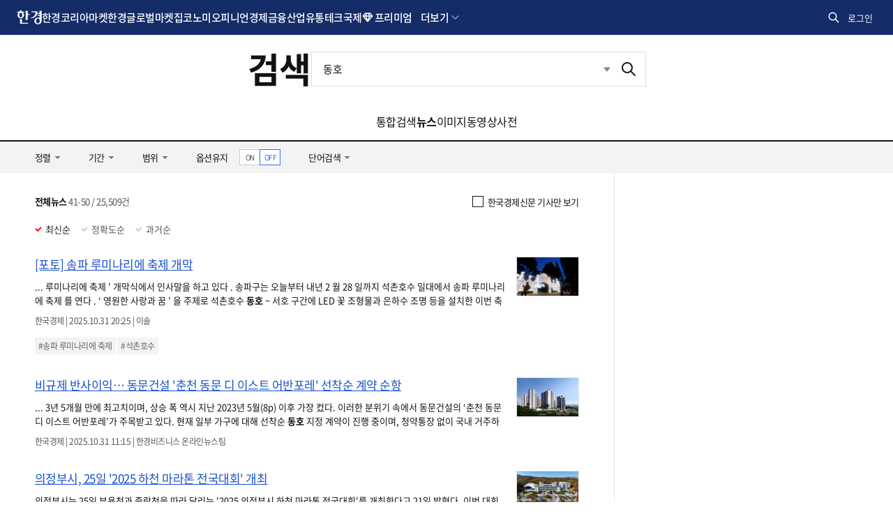

--- FILE ---
content_type: text/html; charset=UTF-8
request_url: https://search.hankyung.com/search/news?query=%EB%8F%99%ED%98%B8&page=5
body_size: 18166
content:
<!DOCTYPE html>
<html lang="ko">
<head>
    <title>동호 뉴스 5 페이지 | 한국경제</title>
    <meta http-equiv="X-UA-Compatible" content="IE=Edge,chrome=1" charset="UTF-8">
    <meta http-equiv="Cache-Control" content="No-Cache">
    <meta http-equiv="Pragma" content="No-Cache">
    <meta name="title" content="동호 뉴스 5 페이지 | 한국경제">
    <meta name="description" content="통합검색, 한국경제 통합검색 사이트">

    <meta property="og:title" content="동호 뉴스 5 페이지 | 한국경제">
    <meta property="og:site_name" content="인터넷뉴스 한경닷컴">
    <meta property="og:description" content="통합검색, 한국경제 통합검색 사이트" />

    <meta property="twitter:card" content="summary">
    <meta property="twitter:title" content="동호 뉴스 5 페이지 | 한국경제">
    <meta property="twitter:site" content="@hankyungmedia">
    <meta property="twitter:creator" content="@hankyungmedia">
    <meta property="twitter:description" content="통합검색, 한국경제 통합검색 사이트">
    <meta property="twitter:domain" content="hankyung.com">

    <meta itemprop="name" content="동호 뉴스 5 페이지 | 한국경제">
    <meta itemprop="description" content="통합검색, 한국경제 통합검색 사이트">

    <link rel="shortcut icon" href="https://www.hankyung.com/favicon.ico">

    <link rel="preload" href="https://hkstatic.hankyung.com/resource/common/font/NotoSans/NotoSansKR-Regular.woff2" as="font" type="font/woff2" crossorigin>
    <link rel="preload" href="https://hkstatic.hankyung.com/resource/common/font/NotoSans/NotoSansKR-Medium.woff2" as="font" type="font/woff2" crossorigin>
    <link rel="preload" href="https://hkstatic.hankyung.com/resource/common/font/NotoSans/NotoSansKR-Bold.woff2" as="font" type="font/woff2" crossorigin>

    <link rel="stylesheet" href="https://hkstatic.hankyung.com/resource/common/font/NotoSans/NotoSans.css">

    <link rel="stylesheet" href="https://hkstatic.hankyung.com/plugin/jquery-ui/jquery-ui.min.css?v=202602031203">
    <link rel="stylesheet" href="https://hkstatic.hankyung.com/resource/common/library/flatpickr/v4.6.13/flatpickr.min.css">

    <script src="https://hkstatic.hankyung.com/resource/common/library/flatpickr/v4.6.13/flatpickr.min.js"></script>
    <script src="https://hkstatic.hankyung.com/resource/common/library/flatpickr/v4.6.13/l10n/ko.js"></script>

	<!-- <link rel="stylesheet" href="https://hkstatic.hankyung.com/css/search/w/common.202108.css?v=202602031203"> -->
    <link rel="stylesheet" href="https://hkstatic.hankyung.com/css/search/w/common.css?v=202602031203">

    <script>window.GATrackingData = {title: `통합검색>뉴스`}</script>
    <script src="https://hkstatic.hankyung.com/js/ga/googleTagManager.js?v=202602031203" async></script>
    <script src="https://hkstatic.hankyung.com/resource/www/common/js/gtm/searchTracking.js?v=202602031203" defer></script>

    <script src="https://hkstatic.hankyung.com/plugin/jquery-1.12.4.min.js?v=202602031203"></script>
    <script src="https://hkstatic.hankyung.com/plugin/jquery.cookie.js?v=202602031203"></script>
    <script src="https://hkstatic.hankyung.com/plugin/jquery-ui/jquery-ui.min.js?v=202602031203"></script>
    <script src="https://hkstatic.hankyung.com/js/www/w/mark-pm.js?v=202602031203"></script>
    <script src="/js/custom.js?v=202602031203"></script>
    <script src="/js/common.js?v=202602031203"></script>

    <script async='async' src='https://www.googletagservices.com/tag/js/gpt.js'></script>
    <script>
      var googletag = googletag || {};
      googletag.cmd = googletag.cmd || [];
    </script>

    <script>
      googletag.cmd.push(function() {
        googletag.defineSlot('/3448900/News_Right_Bigsky1', [[300, 250], [300, 450], [300, 600]], 'div-gpt-ad-1531354317905-0').addService(googletag.pubads());
        //googletag.pubads().enableSingleRequest();
        googletag.enableServices();
      });
    </script>

</head>
<body>
    <div id="wrap">
        <header class="hk-header ver-2025" data-header="search">
            <div class="hk-header__inner">
                <div class="hk-top__wrap">
    <div class="header__inner">
        <nav class="hk-top__nav" aria-label="hankyung global nav">
            <strong class="hk-top__logo">
                <a href="https://www.hankyung.com">
                    <img src="https://hkstatic.hankyung.com/resource/common/img/logo/logo-hk-short-w.svg" alt="한국경제" class="img-logo">
                </a>
            </strong>
            <ul class="hk-top__gnb">
                <li>
                    <a href="https://www.hankyung.com/koreamarket" class="nav-link">한경코리아마켓</a>
                </li>
                <li>
                    <a href="https://www.hankyung.com/globalmarket" class="nav-link">한경글로벌마켓</a>
                </li>
                <li>
                    <a href="https://www.hankyung.com/realestate" class="nav-link">집코노미</a>
                </li>
                <li>
                    <a href="https://www.hankyung.com/opinion" class="nav-link">오피니언</a>
                </li>
                <li>
                    <a href="https://www.hankyung.com/economy" class="nav-link">경제</a>
                </li>
                <li>
                    <a href="https://www.hankyung.com/financial-market" class="nav-link">금융</a>
                </li>
                <li>
                    <a href="https://www.hankyung.com/industry" class="nav-link">산업</a>
                </li>
                <!-- [2025.01.13] 갓머리 메뉴 수정
                    * 유통, IT·과학 추가
                    * 정치, 사회, 회원전용, 전체뉴스 제거
                    * 프리미엄 추가
                -->
                <li>
                    <a href="https://www.hankyung.com/distribution" class="nav-link">유통</a>
                </li>
                <li>
                    <a href="https://www.hankyung.com/tech" class="nav-link">테크</a>
                </li>
                <li>
                    <a href="https://www.hankyung.com/international" class="nav-link">국제</a>
                </li>
                <li class="nav-dropdown nav-premium" data-event="hover">
                    <strong class="nav-link" tabindex="0">프리미엄</strong>
                    <div class="nav-dropdown__menu">
                        <div class="nav-dropdown-inner">
                            <ul class="nav__list">
                                <li>
                                    <a href="https://www.hankyung.com/semiconinsight" class="logo__semiconinsight">
                                        <span class="blind">반도체인사이트</span>
                                    </a>
                                </li>
                                <li>
                                    <a href="https://marketinsight.hankyung.com/" class="logo__marketinsight" target="_blank" rel="nofollow">
                                        <span class="blind">마켓인사이트</span>
                                    </a>
                                </li>
                                <li>
                                    <a href="https://www.hankyung.com/lawbiz" class="logo__lawbiz">
                                        <span class="blind">한경Law&amp;Biz</span>
                                    </a>
                                </li>
                                <li style="display:none;">
                                    <a href="https://www.hankyung.com/price" class="logo__price">
                                        <span class="blind">한경PRICE</span>
                                    </a>
                                </li>
                                <li>
                                    <a href="https://www.hankyung.com/bioinsight" class="logo__bioinsight">
                                        <span class="blind">한경 BIO Insight</span>
                                    </a>
                                </li>
                                <li>
                                    <a href="https://www.hankyung.com/choinsight" class="logo__choinsight">
                                        <span class="blind">한경CHO Insight</span>
                                    </a>
                                </li>
                                <li>
                                    <a href="https://www.hankyung.com/esg" class="logo__esg">
                                        <span class="blind">한경ESG</span>
                                    </a>
                                </li>

                                <!-- 2025.08.22 입법익스플로러 url 수정 -->
                                <li>
                                    <a href="https://www.hankyung.com/legi-explorer" class="logo__legiexplorer">
                                        <span class="blind">입법익스플로러</span>
                                    </a>
                                </li>
                                <li>
                                    <a href="https://www.arte.co.kr/" class="logo__arte" target="_blank" rel="nofollow">
                                        <span class="blind">아르떼</span>
                                    </a>
                                </li>
                            </ul>
                        </div>
                        <div class="nav-dropdown-etc">
                            <p class="nav-desc">한경만의 독자적인 프리미엄 콘텐츠입니다.</p>
                        </div>
                    </div>
                </li>

                <!-- 더보기 영역 -->
                <li class="nav-dropdown nav-dropdown-more" data-event="hover">
                    <a role="button" class="nav-dropdown__toggle" tabindex="0">더보기</a>
                    <div class="nav-dropdown__menu">
    <div class="nav-dropdown-inner">
        <div class="nav-service-group">
            <div class="nav-service-mn service-allmenu">
                <div class="nav-block-group">
                    <div class="nav-block">
                        <ul class="nav__list">
                            <li>
                                <a href="https://www.hankyung.com/politics">정치</a>
                            </li>
                            <li>
                                <a href="https://www.hankyung.com/society">사회</a>
                            </li>
                            <li>
                                <a href="https://www.hankyung.com/culture">문화</a>
                            </li>
                            <li>
                                <a href="https://www.hankyung.com/golf">골프</a>
                            </li>
                            <li>
                                <a href="https://www.hankyung.com/trend">트렌드</a>
                            </li>
                            <li>
                                <a href="https://www.hankyung.com/hankyungpro">회원전용</a>
                            </li>
                            <li>
                                <a href="https://www.hankyung.com/all-news">전체뉴스</a>
                            </li>
                        </ul>
                        <ul class="nav__list">
                            <li>
                                <a href="https://www.hankyung.com/travel">한경트래블</a>
                            </li>
                            <li>
                                <a href="https://www.hankyung.com/newsletter">뉴스레터</a>
                            </li>
                            <li>
                                <a href="https://www.hankyung.com/special-reports">스페셜 리포트</a>
                            </li>
                            <li>
                                <a href="https://www.hankyung.com/thepen/moneyist">The Moneyist</a>
                            </li>
                            <li>
                                <a href="https://www.hankyung.com/thepen/lifeist">The Lifeist</a>
                            </li>
                            <li>
                                <a href="https://www.hankyung.com/video">한경동영상</a>
                            </li>
                            <li>
                                <a href="https://www.hankyung.com/journalist-series">기자 코너</a>
                            </li>
                            <li>
                                <a href="https://www.hankyung.com/poll">POLL</a>
                            </li>
                            <li>
                                <a href="https://www.hankyung.com/game">게임</a>
                            </li>
                            <li>
                                <a href="https://www.hankyung.com/ranking">랭킹뉴스</a>
                            </li>
                            <li>
                                <a href="https://www.hankyung.com/people">인사·부고</a>
                            </li>
                            <li>
                                <a href="https://www.hankyung.com/press-release">보도자료</a>
                            </li>
                            <li>
                                <a href="https://datacenter.hankyung.com">데이터센터</a>
                            </li>
                            <li>
                                <a href="https://www.hankyung.com/mr">모닝루틴</a>
                            </li>
                            <li>
                                <a href="https://dic.hankyung.com/">한경용어사전</a>
                            </li>
                            <li>
                                <a href="https://event.hankyung.com">한경행사</a>
                            </li>
                        </ul>
                        <ul class="nav__list">
                            <li>
                                <a href="https://starwars.hankyung.com">스타워즈</a>
                            </li>
                            <li>
                                <a href="https://eureka.hankyung.com/" target="_blank" rel="nofollow">한경유레카</a>
                            </li>

                            <li>
                                <a href="https://fortune.hankyung.com" target="_blank" rel="nofollow">한경운세</a>
                            </li>
                            <li>
                                <a href="https://www.hankyung.com/newswire">PR Newswire</a>
                            </li>
                        </ul>
                    </div>
                    <div class="nav-block">
                        <ul class="nav__list">
                            <li>
                                <a href="https://plus.hankyung.com/?utm_source=dotcom&amp;utm_medium=footer&amp;utm_campaign=affiliate" target="_blank" rel="nofollow">신문 전자판</a>
                            </li>
                            <li>
                                <a href="https://members.hankyung.com/?utm_source=dotcom&amp;utm_medium=footer&amp;utm_campaign=affiliate" target="_blank" rel="nofollow">신문 구독신청</a>
                            </li>
                            <li>
                                <a href="https://hk-gift.interparkb2b.co.kr" target="_blank" rel="nofollow">한경스토어</a>
                            </li>
                            <li>
                                <a href="https://hk-rental.hankyung.com" target="_blank" rel="nofollow">한경렌탈</a>
                            </li>
                        </ul>

                        <!-- 프로모션 배너 영역 -->
                        <div class="banner-box"></div>
                        <script>
                        $(document).ready(function(){
                            let gnb_banner_url = "https://www.hankyung.com/ext-api/gnb-banner";

                            if(location.host != location.host.replace("stg-", "")){
                                gnb_banner_url = "https://stg-www.hankyung.com/ext-api/gnb-banner";
                            }

                            $.ajax({
                                url: gnb_banner_url
                                , success: function(data){
                                    if(data){
                                        let img_url = data.IMG2_URL;

                                        if(
                                            location.host.replace("stg-", "") == "www.hankyung.com"
                                            && location.pathname == "/"
                                        ){
                                            img_url = data.IMG_URL;
                                        }

                                        $(".banner-box").append(`
                                            <a href="${data.URL}" ${data.IS_OUTER == 'Y' ? 'target="_blank"' : ''}>
                                                <img src="${img_url}" alt="${data.ALT}">
                                            </a>
                                        `);
                                    }else{
                                        $(".banner-box").remove();
                                    }
                                }
                                , error: function(xhr, status, responseTxt){
                                    console.log(xhr);
                                }
                            });
                        });
                        </script>
                        <!-- // 프로모션 배너 영역 -->
                    </div>
                </div>
            </div>
        </div>
        <div class="nav-cont-group">
            <div class="nav-service-mn service-media">
                <strong class="tit-service-group">한경미디어</strong>
                <div class="nav-block-group">
                    <div class="nav-block">
                        <ul class="nav__list">
                            <li>
                                <a href="https://www.wowtv.co.kr" target="_blank" rel="nofollow">한국경제TV</a>
                            </li>
                            <li>
                                <a href="https://www.kedglobal.com" target="_blank" rel="nofollow">KED Global</a>
                            </li>
                            <li>
                                <a href="https://magazine.hankyung.com" target="_blank" rel="nofollow">한국경제매거진</a>
                            </li>
                            <li>
                                <a href="https://www.aiceltech.com/kr" target="_blank" rel="nofollow">한경에이셀</a>
                            </li>
                            <li>
                                <a href="https://www.artetv.co.kr/new/html/main.html" target="_blank" rel="nofollow">한경 arte TV</a>
                            </li>
                            <li>
                                <a href="https://www.hkphil.com/" target="_blank" rel="nofollow">한경 arte 필하모닉</a>
                            </li>
                            <li>
                                <a href="https://bp.hankyung.com" target="_blank" rel="nofollow"><span class="txt-en">BOOK</span></a>
                            </li>
                            <li>
                                <a href="https://ac.hankyung.com" target="_blank" rel="nofollow">한경아카데미</a>
                            </li>
                            <li>
                                <a href="https://ooh.hankyung.com/" target="_blank" rel="nofollow">한경블루애드</a>
                            </li>
                            <!-- <li>
                                <a href="https://tenasia.hankyung.com" target="_blank" rel="nofollow">텐아시아</a>
                            </li> -->
                            <li>
                                <a href="https://sgsg.hankyung.com" target="_blank" rel="nofollow">생글생글</a>
                            </li>
                            <li>
                                <a href="https://jrsgsg.hankyung.com" target="_blank" rel="nofollow">주니어 생글생글</a>
                            </li>
                            <li>
                                <a href="https://www.tesat.or.kr" target="_blank" rel="nofollow">TESAT</a>
                            </li>
                            <li>
                                <a href="https://www.29sfilm.com" target="_blank" rel="nofollow">29초영화제</a>
                            </li>
                            <li>
                                <a href="https://itcampus.hankyung.com" target="_blank" rel="nofollow">교육센터</a>
                            </li>
                            <li>
                                <a href="https://bloomingbit.io" target="_blank" rel="nofollow">블루밍비트</a>
                            </li>
                            <li>
                                <a href="https://www.fortunehills.co.kr/Default.aspx" target="_blank" rel="nofollow">포천힐스</a>
                            </li>
                        </ul>
                    </div>
                </div>
            </div>

            <!-- 메뉴 검색 -->
            <div class="allmenu-serach-wrap">
                <strong class="tit-service-group">빠른 메뉴 찾기</strong>
                <div class="allmenu-serach-inner search-menu">
                    <div class="search-input-area">
                        <div class="search-input">
                            <input type="search" name="" placeholder="메뉴를 검색해 보세요." aria-label="검색어 입력" autocomplete="off" class="inp-field" value="">
                            <button type="button" class="btn-inp-reset" style="display:none">
                                <span class="blind">검색어 삭제</span>
                                <i class="icon--cir-x"></i>
                            </button>
                        </div>
                    </div>

                    <div class="search-auto-layer">
                        <ul class="kwd-list"></ul>
                        <button type="button" class="btn-close-auto">
                            <span class="blind">자동완성창 닫기</span>
                        </button>
                    </div>
                </div>
            </div>

            <script>
            /* (2025.10.15) 메뉴검색 분기처리 */
            // STG
            if(location.host.startsWith('stg-') == true){
                const script = document.createElement('script');
                script.type = 'module';
                script.src = 'https://stg-www.hankyung.com/resource/js/menu/w.js?v=20251128_2';
                document.body.appendChild(script);
            }
            // 운영
            else{
                const script = document.createElement('script');
                script.type = 'module';
                script.src = 'https://hkstatic.hankyung.com/resource/menu/w.js?v=20251128_2';
                document.body.appendChild(script);
            }

            // 한경프라이스 진입점은 stg에만 노출
            if(location.host.startsWith('stg-') == true){
                $(".logo__price").parent().show();
            }
            </script>
        </div>
    </div>
</div>
                </li>
                <!-- // 더보기 영역 -->
            </ul>
        </nav>
        <div class="hk-top__util">
            <!-- 통합 검색(2024.07.30 조각파일 바라보도록 수정) -->
            <div class="item hk-top__search">
	<button type="button" class="btn-total-search">
		<span class="blind">통합검색</span>
	</button>
	<div class="hk-top__search__layer">
		<form action="https://search.hankyung.com/apps.frm/search.total" method="get">
			<fieldset>
				<legend>한국경제 통합검색</legend>
				<div class="layer__inner">
					<div class="search__input__wrap">
						<div class="search__input">
							<input type="search" name="query" placeholder="뉴스 · 종목 검색" aria-label="검색어 입력" autocomplete="off" class="inp-field" value="">
							<button type="button" class="btn-inp-reset" style="display: none;">
								<span class="blind">검색어 삭제</span>
								<i class="icon--cir-x"></i>
							</button>
						</div>
						<button type="submit" class="btn-search" style="display: none;">
							<span class="blind">검색</span>
						</button>
					</div>
					<div class="search__auto__wrap">
						<ul class="autocomplete-result"></ul>
					</div> 
					<button type="button" class="btn-close">
						<span class="blind">검색창 닫기</span>
					</button>
				</div>
			</fieldset> 
		</form>
	</div>
</div>  

<script>
$(document).ready(function(){
	// 검색 레이어 열고/닫기
	$('.hk-top__search .btn-total-search').click(function() {
		$('.hk-top__search .btn-inp-reset').trigger('click');
		$('.hk-top__search').toggleClass('active');
		$('.hk-top__search__layer input[type=search]').focus();
	});

	$('.hk-top__search .btn-close').click(function() {
		$('.hk-top__search').removeClass('active');
	});

	$(document).on('mouseup',function(e){
		if (!$(e.target).hasClass('hk-top__search__layer') && !$(e.target).parents().hasClass('hk-top__search__layer')) {
			$('.hk-top__search').removeClass('active');
		};
	});

	// 검색어 입력시 종목정보 호출
	$('.hk-top__search input[type=search]').on('keyup', function(){
		if($(this).val().trim().length < 2){
			$('.hk-top__search .btn-inp-reset').hide();
			$('.hk-top__search .btn-search').hide();
			$('.hk-top__search .hk-top__search__layer').removeClass('auto');
			return false;
		}

		$('.hk-top__search__layer .btn-inp-reset').show();
		$('.hk-top__search__layer .btn-search').show();

		$.get('https://www.hankyung.com/ext-api/search-autocomplete?keyword='+encodeURI($(this).val().trim()), function(data, status) {
			if(data.length == 0){
				$('.hk-top__search .hk-top__search__layer').removeClass('auto');
				return;
			}
			
			$(".hk-top__search .autocomplete-result").html('');
			
			$.each(data, function(idx, val){
				$(".hk-top__search .autocomplete-result").append(`
					<li class="type-stock">
						<a href="${val.url}" title="${val.code}">
							<span class="code">${val.code}</span>
							<span class="name">${val.name}</span>
							<span class="category">${val.market}</span>
						</a>
					</li>
				`);
			});
			
			$('.hk-top__search .hk-top__search__layer').addClass('auto');
		});
	});

	// 검색어 삭제
	$('.hk-top__search .btn-inp-reset').on('click', function(){
		$('.hk-top__search input[type=search]').val('');
		$('.hk-top__search .btn-inp-reset').hide();
		$('.hk-top__search .btn-search').hide();
		$('.hk-top__search .hk-top__search__layer').removeClass('auto');
	});
});
</script>
            <!-- // 통합 검색 -->

            <!-- 로그인 창(2024.07.30 조각파일 바라보도록 수정) -->
            <div class="item hk-top__user">
    <!-- 로그인전 -->
    <button type="button" class="btn-hk-user before-login" style="display: none;">
        로그인
    </button>

    <!-- 로그인 후 -->
    <button type="button" class="btn-hk-user after-login" style="display: none;">
        <span class="blind">회원 메뉴</span>
    </button>

    <div class="hk-user__layer">
        <div class="layer-inner">
            <!-- 로그인 전 -->
            <div class="hk-user__info before" style="display: none;">
                <div class="hk-user__btns">
                    <a href="https://member.hankyung.com/apps.frame/sso.join" class="btn-join return-url" rel="nofollow">
                        <span class="txt">회원가입</span>
                    </a>
                    <a href="https://member.hankyung.com/apps.frame/login" class="btn-login return-url" rel="nofollow">
                        <span class="txt">로그인</span>
                    </a>
                </div>
                <div class="info__panel">
                    <div class="info-item info-msg">
                        <p><strong>한국경제 회원이 되어 보세요</strong></p>
                        <p>지금 바로 한국경제 회원으로 가입하시고, 독점 혜택을 누려보세요</p>
                    </div>
                    <ul class="info-item member-benefit">
                        <li>특별한 뉴스와 분석 보고서 접근</li>
                        <li>주식 시장 및 경제 동향에 대한 최신 정보</li>
                        <li>한경만의 독자적인 콘텐츠에 대한 접근</li>
                        <li>이벤트 및 세미나 참가 기회</li>
                    </ul>
                    <p class="info-item txt">
                        이미 회원이시면 <strong><a href="https://member.hankyung.com/apps.frame/login" class="return-url">로그인</a></strong>을 클릭해 주세요
                    </p>
                </div>
                <div class="hk-user__links">
                    <div class="item">
                        <a href="https://www.hankyung.com/help" class="item" rel="nofollow">고객센터</a>
                    </div>
                </div>
            </div>

            <!-- 로그인 후 -->
            <div class="hk-user__info after" style="display: none;">
                <div class="info__mypages">
                    <div class="my-item my-item-account">
                        <a href="https://member.hankyung.com/apps.frame/member.main" class="my-item__link return-url">
                            <div class="my-item__icon account-email-icon"></div>

                            <div class="my-item__txt">
                                <p class="tit account-email"></p>
                                <p class="desc">계정관리</p>
                            </div>
                        </a>
                    </div>

                    <!-- 2024.09.03 마이한경 주석 해제 -->
                    <div class="my-item my-item-myhankyung">
                        <a href="https://www.hankyung.com/myhankyung" class="my-item__link">
                            <div class="my-item__txt">
                                <p class="tit">My한경</p>
                                <p class="desc">한경 AI</p>
                            </div> 
                        </a>
                    </div> 
                    <p class="info-txt">한경 AI로 맞춤 뉴스와 빠른 검색을 경험하세요!</p>

                    <!-- <div class="my-item my-item-news">
                        <a href="https://www.hankyung.com/my-news" class="my-item__link">
                            <div class="my-item__txt">
                                <p class="tit">마이뉴스</p>
                                <p class="desc">기자 구독 관리</p>
                            </div>
                        </a>
                    </div>
                    <div class="my-item my-item-stock">
                        <a href="https://markets.hankyung.com/my-stock" class="my-item__link">
                            <div class="my-item__txt">
                                <p class="tit">마이증권</p>
                                <p class="desc">내 포트폴리오 관리</p>
                            </div>
                        </a>
                    </div> -->

                    <div class="my-item my-item-subscribe">
                        <a href="https://www.hankyung.com/pay" class="my-item__link">
                            <div class="my-item__txt">
                                <p class="tit">구독</p>
                                <p class="desc">유료 상품</p>
                            </div>
                        </a>
                    </div>
                </div>
                <div class="hk-user__links">
                    <div class="item">
                        <a href="https://member.hankyung.com/apps.frame/login.work.logout" class="return-url">로그아웃</a>
                    </div>
                    <div class="item">
                        <a href="https://www.hankyung.com/help" class="item" rel="nofollow">고객센터</a>
                    </div>
                </div>
            </div>
        </div>
        <button type="button" class="btn-close-layer">
            <span class="blind">회원 메뉴 닫기</span>
        </button>  
    </div>
</div>

<script>
// 로그인 여부 체크
function signInCheck(){
    // 운영/개발서버 회원 도메인(member) 분기
    let is_stg = false;
    
    if(location.host != location.host.replace("stg-", "") ){
        is_stg = true;
    }

    const url = escape(document.location.href);

    $('.hk-top__user .hk-user__info a.return-url').each(function(index,element){
        let member_url = $(element).attr('href');

        if(is_stg == true){
            member_url = member_url.replace("https://member.hankyung.com", "https://stg-member.hankyung.com");
        }

        $(element).attr('href', member_url+'?url='+url);
    });

    const user_id = $.cookie('UserId');
    const tokenCookie = $.cookie('ssoToken');

    if(!tokenCookie){
        $('.hk-top__user .btn-hk-user.before-login').show();
        $('.hk-top__user .hk-user__info.before').show();
        
        $('.hk-top__user .btn-hk-user.after-login').remove();
        $('.hk-top__user .hk-user__info.after').remove();
        return false;
    }

    let checkFlag = true;

    if( $.cookie('ssoTokenCheckTime') && user_id){
		const checkTime = $.cookie('ssoTokenCheckTime');
		const today = new Date().toISOString().substring(0,10);

		if( checkTime == today ) checkFlag = false;
	}

    if(!checkFlag){
        setSingInfo({result_code:'0000'});
        return false;
    }

    // 2024.09.26 운영/stg 토큰 구분 추가
    tokenUrl = "https://member.hankyung.com/apps.frame/sso.check.token";

    if(is_stg == true){
        tokenUrl = "https://stg-member.hankyung.com/apps.frame/sso.check.token"
    }

    $.ajax({
        type : "POST",
        url : tokenUrl,
        crossDomain: true,
        dataType: 'jsonp',
        jsonp: 'jsonp_callback',
        data : {'token' : tokenCookie,
                'key' : "a8bdf898783883b64503b8915deeb57767f935a24daf44150723299c01c8898a",
                'fn' : "setSingInfo"
        }
    });
}

function setSingInfo(result){
    if(result.result_code != "0000"){
        $('.hk-top__user .btn-hk-user.before-login').show();
        $('.hk-top__user .hk-user__info.before').show();

        $('.hk-top__user .btn-hk-user.after-login').remove();
        $('.hk-top__user .hk-user__info.after').remove();
        return false;
    }

    $('.hk-top__user .btn-hk-user.before-login').remove();
    $('.hk-top__user .hk-user__info.before').remove();

    // 브라우저 종료시 만료되는 쿠키를 셋팅한다.
    $.cookie('ssoTokenCheckTime', new Date().toISOString().substring(0,10), { expires: null, path: '/', domain: 'hankyung.com'});
    

    // 이름대신 통합회원ID 입력
    let iconLoginType = 'icon-mylogin-email';
    if($.cookie("login_type")){
        iconLoginType = 'icon-mylogin-'+$.cookie("login_type");
    }
    const textLoingTypes = {
        'icon-mylogin-email':'한경으로 로그인',
        'icon-mylogin-kakao':'카카오로 로그인',
        'icon-mylogin-naver':'네이버로 로그인',
        'icon-mylogin-google':'구글로 로그인',
        'icon-mylogin-apple':'애플로 로그인'
    }

    const textLoingType = textLoingTypes[iconLoginType];

    $('.hk-top__user .hk-user__info.after .my-item-account .my-item__icon').html('<span class="'+iconLoginType+'"><span class="blind">'+textLoingType+'</span></span>');

    $('.hk-top__user .hk-user__info.after .my-item-account .my-item__txt .account-email').text($.cookie("SSOid"));
    
    $('.hk-top__user .btn-hk-user.after-login').show();
    $('.hk-top__user .hk-user__info.after').show();
}

$(document).ready(function(){
    signInCheck();

    // 회원 레이어 열고/닫기
    $('.btn-hk-user').on("click", function() {
        $('.hk-top__user').toggleClass('active');
    });
    $('.hk-user__layer .btn-close-layer').on("click", function() {
        $('.hk-top__user').removeClass('active');
    });

    // 레이어닫기 
    $(document).on('mouseup',function(e){
        if (!$(e.target).hasClass('hk-user__layer') && !$(e.target).parents().hasClass('hk-user__layer')) {
            $('.hk-top__user').removeClass('active');
        };
    });
});
</script>
            <!-- // 로그인 창 -->
        </div>
    </div>
</div>
<div class="promotion-nav-wrap">
    <div class="promotion-nav"></div>
    <div class="promotion-nav-all"><ul></ul></div>
</div>

<script>

if($.fn.slick == undefined){
    $('head').append('<link rel="stylesheet" href="https://hkstatic.hankyung.com/resource/common/library/slick/v1.8.1/slick.css">');

    slickScript = document.createElement('script');
    slickScript.src = "https://hkstatic.hankyung.com/resource/common/library/slick/v1.8.1/slick.min.js";
    document.head.appendChild(slickScript);
}

function setSectionNavigationPostion(){
    let path = document.location.pathname;
    if(path != '/' && path.lastIndexOf('/') == path.length -1){
        path = path.slice(0, -1);
    }

    let menuarray = path.split("/");
        menuarray.shift();

    if(menuarray.length == 1 && !path.includes('all-news')){
        return false;
    }
    // console.log(path);
    $('.section__nav .section__gnb > li > a').each(function(index, element){
        // 2024.11.07 url에 상대경로 있는 경우
        const url = new URL($(element).attr('href'), location.origin);

        let linkpath = url.pathname;

        if(linkpath.lastIndexOf('/') == linkpath.length -1){
            linkpath = linkpath.slice(0, -1);
        }
        if(path == linkpath){
            $(element).closest('li').addClass('on');
            return false;
        }
    });

    $('.section__nav .section__gnb .nav-dropdown__menu a').each(function(index, element){
        // 2024.11.07 url에 상대경로 있는 경우
        const url = new URL($(element).attr('href'), location.origin);

        let linkpath = url.pathname;
        if(linkpath.lastIndexOf('/') == linkpath.length -1){
            linkpath = linkpath.slice(0, -1);
        }

        if(path == linkpath){
            $(element).closest('li.nav-dropdown').addClass('on');
            return false;
        }
    });
}

$(function () {
    let is_stg = false;

    if(location.host != location.host.replace("stg-", "") ){
        is_stg = true;
    }
    // 2024.07.30 스크롤이 0일때는 버튼 미노출, 스크롤이 0보다 크면 버튼 노출되도록 수정 by yongt
    // $(window).scroll(function(){
    //     if($(this).scrollTop() > 0){
    //         $("html").addClass("isSticky");
    //     }else{
    //         $('html').removeClass('isSticky');
    //     }
    // });

    // 2024.10.07 hk-header 높이에 따라 html sticky class 적용되도록 수정 by yongt
    // Sticky header
    let headerTop = $('.hk-header').offset().top;
    let headerH = $('.hk-header').outerHeight();
    // 초기 .hk-header 높이 세팅(fixed 후 스크롤 움직임 방지)
    $('.hk-header').css('height',headerH);
    // 스크롤이 헤더 영역을 지나면 html태그에 .isSticky 토글
    // --fixedHeader-h 변수(css에서 계산식 활용)에 .hk-header__inner 높이값을 적용 by jun 2025.02.21
    $(window).scroll(function() {
        let winScr = $(this).scrollTop();
        if (winScr > headerTop + headerH) {
            $('html').addClass('isSticky');
            $('#container').get(0).style.setProperty('--fixedHeader-h', `${$('.hk-header__inner').outerHeight()}px`);
        } else {
            $('html').removeClass('isSticky');
            $('#container').get(0).style.removeProperty('--fixedHeader-h');
        }
    });

    setSectionNavigationPostion();

    // 프로모션 정보 호출
    let promotionUrl = 'https://www.hankyung.com/ext-api/promotion';

    if(is_stg == true){
        promotionUrl = 'https://stg-www.hankyung.com/ext-api/promotion';
    }

    $.get(promotionUrl, function(data, status){
        if(data.length == 0){
            $('.promotion-nav-wrap').remove();
            return;
        }

        $.each(data, function(idx, val){
            $(".promotion-nav-wrap .promotion-nav").append('\
                <div class="item">\
                    <a href="'+val.link+'" '+(val.isblank == 'Y' ? 'target="_blank" rel="nofollow"' : '')+'>'+val.title+'</a>\
                </div>\
            ');

            $(".promotion-nav-wrap .promotion-nav-all ul").append('\
                <li>\
                    <a href="'+val.link+'" '+(val.isblank == 'Y' ? 'target="_blank" rel="nofollow"' : '')+'>'+val.title+'</a>\
                </li>\
            ');
        });

        $('.promotion-nav a, .promotion-nav-all').on({
            mouseenter: function () {
                $('.promotion-nav-all').addClass('on');
            },
            mouseleave: function () {
                $('.promotion-nav-all').removeClass('on');
            }
        });

        $('.promotion-nav').slick({
            rows: 0,
            vertical: true,
            verticalSwiping: true,
            arrows: false,
            dots: false,
            autoplay: true,
            speed: 300,
            pauseOnHover: false,
        });
    });

    // gnb 메뉴 활성화 blur 처리
    $('.nav-dropdown[data-event="hover"]').on('mouseout',function(){
        $(this).find('.nav-dropdown__toggle, .nav-link').blur();
    });

    /*
    // 2025.01.14 프로모션 배너 정보 스크립트 이동
    // 2024.10.31 프로모션 배너 정보 호출 추가
    let gnb_banner_url = "https://www.hankyung.com/ext-api/gnb-banner";

    if(is_stg == true){
        gnb_banner_url = "https://stg-www.hankyung.com/ext-api/gnb-banner";
    }

    $.get(gnb_banner_url, (data) => {
        if(data){
            $(".banner-box").append(`
                <a href="${data.URL}" ${data.IS_OUTER == 'Y' ? 'target="_blank"' : ''}>
                    <img src="${data.IMG2_URL}" alt="${data.ALT}">
                </a>
            `);
        }else{
            $(".banner-box").remove();
        }
    });
    */

    // 2025.01.16 gnb hover시 다른 메뉴 blur
    $('.main__gnb > li').hover(function() {
        $(this).siblings().find('*').blur();
    });

});
</script>


                <div class="section__gnb__wrap">
                    <div class="section__logo__area">
                        <h1 class="section__logo">
                            <a href="/" class="section__title">검색</a>
                        </h1>

                        <div class="search_wrap">
                            <div class="search_box">
                                <form name="search_form" id="search_form" method="get" action="https://search.hankyung.com/search/news">
                                    <input type="text" name="query" id="query" value="동호" hk-autocomplete-input="query" autocomplete="off" aria-label="검색어 입력">
                                </form>
                                <a href="javascript:;" class="btn_lately">최근검색 펼치기</a>
                                <div class="search_layer" id="autocomplete">
                                    <div class="auto_search" style="display: block;">
                                        <ul>
                                            <!-- li><a href="#" class="link_txt">날씨</a></li -->
                                        </ul>
                                    </div>
                                    <div class="btn_wrap" style="display: block;">
                                        <a href="javascript:;" class="btn_del_all">전체삭제</a>
                                        <span>
                                            <a href="javascript:;" hk-islately="off">검색어저장 끄기</a>
                                            <a href="javascript:;" hk-isautocomplete="off">자동완성 끄기</a>
                                        </span>
                                    </div>
                                </div><!-- //search_layer -->
                                <div class="search_layer" id="latelyWord">
                                    <div class="lately" style="display: block;">
                                        <p class="tit">최근 검색어</p>
                                        <ul class="lately_box">
                                            <li>
                                                <a href="javascript:;" class="link_txt">최근 검색어가 없습니다.</a>
                                            </li>
                                        </ul>
                                    </div>
                                    <div class="btn_wrap" style="display: block;">
                                        <a href="javascript:;" class="btn_del_all">전체삭제</a>
                                        <span>
                                            <a href="javascript:;" hk-islately="off">검색어저장 끄기</a>
                                            <a href="javascript:;" hk-isautocomplete="off">자동완성 끄기</a>
                                        </span>
                                    </div>
                                </div>
                            </div>
                            <input type="button" class="btn_search" value="검색" onclick="resetSearchOption();$('#search_form').submit();">
                        </div>
                    </div>

                    <!-- gnb -->
                    <div id="gnb">
                        <div class="inner">
                            <ul class="nav" hk-nav-no="02">
                                <li hk-nav-item="N1:01"><a href="/search/total?query=%EB%8F%99%ED%98%B8">통합검색</a></li>
                                <li hk-nav-item="N1:02"><a href="/search/news?query=%EB%8F%99%ED%98%B8">뉴스</a></li>
                                <li hk-nav-item="N1:03"><a href="/search/image?query=%EB%8F%99%ED%98%B8">이미지</a></li>
                                <li hk-nav-item="N1:04"><a href="/search/video?query=%EB%8F%99%ED%98%B8">동영상</a></li>
                                <li hk-nav-item="N1:08"><a href="/search/dictionary?query=동호">사전</a></li>
                            </ul>
                        </div>
                    </div>
                    <!-- //gnb -->
                </div>
            </div>
        </header>

        <!-- container -->
        <div id="container">
            <div id="option">
                <ul class="inner">
<script>
    const formatDate = (date) => {
        const year = date.getFullYear();
        const month = String(date.getMonth() + 1).padStart(2, '0'); // 월은 0부터 시작하므로 +1
        const day = String(date.getDate()).padStart(2, '0');
        return year+'.'+month+'.'+day;
    };

    const isValidDateFormat = (str) => {
        // YYYY.MM.DD 형식 체크 정규식
        const regex = /^\d{4}\.\d{2}\.\d{2}$/;
        if (regex.test(str)) {
            return true;
        } else {
            return false;
        }
    }
    const sdate = "";
    const edate = "";

    $(function(){
        $('.date_input_box').on('keyup input', function(e) {
            const value = event.target.value.replace(/\D/g, "");
            // 포맷 적용: YYYY.MM.DD
            let formattedDate = value;
            if (value.length > 4) {
              formattedDate = `${value.slice(0, 4)}.${value.slice(4, 6)}`;
            }
            if (value.length > 6) {
              formattedDate += `.${value.slice(6, 8)}`;
            }
            event.target.value = formattedDate;

            if(isValidDateFormat(event.target.value)) {
                $('#dateSubmitBtn').prop('disabled', false);
            } else {
                $('#dateSubmitBtn').prop('disabled', true);
            }
        });

        $('.btn-open-calendar').on('click', function() {
            $('.layer-calendar').addClass('active');
        });
        // Flatpickr 설정
        const today = new Date();
        flatpickr("#range-calendar", {
            locale: "ko",
            mode: "range",
            dateFormat: "YYYY.MM.DD",
            defaultDate: [today, today],
            inline: true, // 항상 화면에 표시
            onReady: function(selectedDates) {
                let initSdate = "";
                let initEdate = "";
                if(sdate) {
                    initSdate = sdate;
                } else {
                    initSdate = formatDate(selectedDates[0]);
                }

                if(edate) {
                    initEdate = edate;
                } else {
                    initEdate = formatDate(selectedDates[1]);
                }
                document.getElementById('sdate').value = initSdate;
                document.getElementById('edate').value = initEdate;
            },
            onChange: function(selectedDates) {
                if (selectedDates.length === 2) {
                    $('#dateSubmitBtn').prop('disabled', false);
                    document.getElementById('sdate').value = formatDate(selectedDates[0]);
                    document.getElementById('edate').value = formatDate(selectedDates[1]);
                } else {
                    $('#dateSubmitBtn').prop('disabled', true);
                    document.getElementById('sdate').value = formatDate(selectedDates[0]);
                    document.getElementById('edate').value = "";
                }
            }
        });
    })
</script>

                    <li>
                        <a href="javascript:;" data-option-name="sort">정렬</a>
                        <div class="option_layer align">
                            <ul hk-search-detail="sort" data-param="DATE/DESC,RANK/DESC">
                                <li><a href="javascript:;" data-option="DATE/DESC,RANK/DESC" data-name-show="false">최신순</a></li>
                                <li><a href="javascript:;" data-option="RANK/DESC,DATE/DESC" data-name-show="true">정확도순</a></li>
                                <li><a href="javascript:;" data-option="DATE/ASC,RANK/DESC" data-name-show="true">과거순</a></li>
                            </ul>
                        </div>
                    </li>
                    <li>
                        <a href="javascript:;" data-option-name="period">기간</a>
                        <div class="option_layer period">
                            <div class="period-option-wrap">
                                <ul hk-search-detail="period" data-param="ALL">
                                    <li><a href="javascript:;" data-option="ALL" data-name-show="false">전체</a></li>
                                    <li><a href="javascript:;" data-option="DAY" data-name-show="true">1일</a></li>
                                    <li><a href="javascript:;" data-option="WEEK" data-name-show="true">1주</a></li>
                                    <li><a href="javascript:;" data-option="MONTH" data-name-show="true">1개월</a></li>
                                    <li><a href="javascript:;" data-option="YEAR" data-name-show="true">1년</a></li>
                                    <li>
                                        <a role="button" data-option="SPECIFIC" class="btn-open-calendar">직접입력</a> <!-- [D] 클릭하면 .layer-calendar 활성화 -->
                                    </li>
                                    <!-- <li class="select_date">
                                        <div>
                                            <p>
                                                <span>직접입력</span>
                                                <a href="javascript:;" class="btn_calendar"><img src="/img/calendar.gif" alt="달력 열기"></a>
                                            </p>
                                            <form onsubmit="return false;">
                                                <input type="text" name="sdate" id="sdate" value="" placeholder="2017.01.01" data-date-format="YYYY.MM.DD">
                                                <input type="text" name="edate" id="edate" value="" placeholder="2017.01.01" data-date-format="YYYY.MM.DD">
                                                <input type="button" class="btn_basic" value="적용" data-option="DATE">
                                            </form>
                                            <div class="layer_calendar">달력영역</div>
                                        </div>
                                    </li> -->
                                </ul>
                                <div class="layer-calendar" hk-search-detail="period"> <!-- [D] 활성화(.active 추가) -->
                                    <form onsubmit="return false;">
                                        <div class="date-range-input">
                                            <input type="text" name="sdate" id="sdate" value="" class="inp-txt date_input_box" placeholder="YYYYMMDD" data-date-format="YYYY.MM.DD">
                                            <span>~</span>
                                            <input type="text" name="edate" id="edate" value="" class="inp-txt date_input_box" placeholder="YYYYMMDD" data-date-format="YYYY.MM.DD">
                                        </div>
                                        <div id="range-calendar"></div>
                                        <div class="btn-area">
                                            <input type="button" class="btn_basic" id="dateSubmitBtn" value="적용" data-option="DATE">
                                        </div>
                                    </form>
                                </div>
                            </div>
                        </div>
                    </li>
                    <li>
                        <a href="javascript:;" data-option-name="area">범위</a>
                        <div class="option_layer area">
                            <ul hk-search-detail="area" data-param="ALL">
                                <li><a href="javascript:;" data-option="ALL" data-name-show="false">전체</a></li>
                                <li><a href="javascript:;" data-option="title" data-name-show="true">제목</a></li>
                                <li><a href="javascript:;" data-option="content" data-name-show="true">내용</a></li>
                                <li><a href="javascript:;" data-option="title,content" data-name-show="true">제목+내용</a></li>
                            </ul>
                        </div>
                    </li>
                    <li>
                        <span class="option-cont">옵션유지</span>
                        <div class="switch-field">
                            <input type="radio" id="save_search_option_on" name="save_search_option" value="on">
                            <label for="save_search_option_on" class="on">ON</label>
                            <input type="radio" id="save_search_option_off" name="save_search_option" value="off" checked="">
                            <label for="save_search_option_off" class="off">OFF</label>
                        </div>
                    </li>
                    <li>
                        <a href="javascript:;">단어검색</a>
                        <div class="option_layer detail">
                            <div class="option_box">
                                <input type="text" name="exact" id="exact" value="" placeholder='정확히 일치하는 단어/문장(" ")'>
                                <input type="text" name="include" id="include" value="" placeholder='반드시 포함하는 단어 (+)'>
                                <input type="text" name="except" id="except" value="" placeholder='제외하는 단어 (-)'>
                            </div>
                            <em>여러 단어 입력시 쉼표(,)로 구분해주세요.</em>
                            <form onsubmit="return false;" class="btn_wrap">
                                <input type="button" class="btn_reset" value="초기화" hk-btn-reset="option_box">
                                <span>
                                    <input type="button" class="btn_basic" value="검색" hk-search-detail="word">
                                    <input type="button" class="btn_basic" value="닫기" onclick="$(this).closest('li').removeClass('on');">
                                </span>
                            </form>
                        </div>
                    </li>
                </ul>
            </div><!-- //option -->

<div class="inner">
                <div id="content">
                    <div class="left_cont">




                        <div class="inner_left">

                            <!-- 한국경제 뉴스 -->
                            <div class="section hk_news">
                                <div class="tit-wrap">
                                    <h2 class="tit">전체뉴스 <span>41-50 / 25,509건</span></h2>
                                    <div class="tit-opt">
                                        <label class="check-style">
                                            <input type="checkbox" hk-search-detail="hk_only" data-param="" class="inp-check">
                                            <span class="label-txt">한국경제신문 기사만 보기</span>
                                        </label>
                                    </div>  <!-- [2024.10.28] .tit-opt 추가, 한국경제 기사만 보기 체크박스 추가 -->
                                </div>

                                <ul class="sort_order" hk-search-detail="sort" data-param="DATE/DESC,RANK/DESC">
                                    <li data-option="DATE/DESC,RANK/DESC">최신순</li>
                                    <li data-option="RANK/DESC,DATE/DESC">정확도순</li>
                                    <li data-option="DATE/ASC,RANK/DESC">과거순</li>
                                </ul>
                                <div class="section_cont">
                                    <ul class="article">
                                        <li>
                                            <div class="txt_wrap">
                                                <div class="thumbnail">
                                                    <a href="https://www.hankyung.com/article/202510316878i" target="_blank"><img src="//img.hankyung.com/photo/202510/01.42237927.3.jpg" alt="[포토] 송파 루미나리에 축제 개막"></a>
                                                </div>
                                                <a href="https://www.hankyung.com/article/202510316878i" target="_blank">
                                                    <em class="tit" data-pm="N">[포토] 송파 루미나리에 축제 개막</em>
                                                </a>
                                                <p class="txt">... 루미나리에 축제  &rsquo;  개막식에서 인사말을 하고 있다  .  송파구는 오늘부터 내년  2  월  28  일까지 석촌호수 일대에서  송파 루미나리에 축제  를 연다  . &lsquo;  영원한 사랑과 꿈  &rsquo;  을 주제로 석촌호수 <strong class="keyword">동호</strong>  ~  서호 구간에  LED  꽃 조형물과 은하수 조명 등을 설치한 이번 축제에서는 다채로운 빛 조형물을 감상할 수 있다  .  (사진=송파구 제공)  이솔 기자 soul5404@hankyung.com</p>
                                                <p class="info">
                                                    <span>한국경제</span>
                                                    | <span class="date_time">2025.10.31 20:25</span>
 | 이솔                                                </p>
                                                <div class="hash_wrap">
                                                    <span><a href="https://www.hankyung.com/tag/송파-루미나리에-축제">#송파 루미나리에 축제</a></span>
                                                    <span><a href="https://www.hankyung.com/tag/석촌호수">#석촌호수</a></span>
                                                </div>
                                            </div>
                                        </li>
                                        <li>
                                            <div class="txt_wrap">
                                                <div class="thumbnail">
                                                    <a href="https://magazine.hankyung.com/business/article/202510315485b" target="_blank"><img src="//img.hankyung.com/photo/202510/AD.42231720.3.jpg" alt="비규제 반사이익… 동문건설 '춘천 동문 디 이스트 어반포레' 선착순 계약 순항"></a>
                                                </div>
                                                <a href="https://magazine.hankyung.com/business/article/202510315485b" target="_blank">
                                                    <em class="tit" data-pm="N">비규제 반사이익… 동문건설 '춘천 동문 디 이스트 어반포레' 선착순 계약 순항</em>
                                                </a>
                                                <p class="txt">... 3년 5개월 만에 최고치이며, 상승 폭 역시 지난 2023년 5월(8p) 이후 가장 컸다.  이러한 분위기 속에서 동문건설의 &lsquo;춘천 동문 디 이스트 어반포레&rsquo;가 주목받고 있다. 현재 일부 가구에 대해 선착순 <strong class="keyword">동호</strong> 지정 계약이 진행 중이며, 청약통장 없이 국내 거주하는 만 19세 이상의 성인이라면 누구라도 계약할 수 있다.  최근 춘천 신규 분양 단지 중 유일하게 발코니 확장비를 무상으로 제공하는 데다가 분양권 전매제한 및 실거주 의무도 ...</p>
                                                <p class="info">
                                                    <span>한국경제</span>
                                                    | <span class="date_time">2025.10.31 11:15</span>
 | 한경비즈니스 온라인뉴스팀                                                </p>
                                            </div>
                                        </li>
                                        <li>
                                            <div class="txt_wrap">
                                                <div class="thumbnail">
                                                    <a href="https://www.hankyung.com/article/202510213447h" target="_blank"><img src="//img.hankyung.com/photo/202510/01.42115473.3.jpg" alt="의정부시, 25일 '2025 하천 마라톤 전국대회' 개최"></a>
                                                </div>
                                                <a href="https://www.hankyung.com/article/202510213447h" target="_blank">
                                                    <em class="tit" data-pm="N">의정부시, 25일 '2025 하천 마라톤 전국대회' 개최</em>
                                                </a>
                                                <p class="txt">의정부시는 25일 부용천과 중랑천을 따라 달리는 &#39;2025 의정부시 하천 마라톤 전국대회&#39;를 개최한다고 21일 밝혔다.  이번 대회는 천혜의 자연 속에서 전국 마라톤 <strong class="keyword">동호</strong>인과 시민이 함께하는 건강 축제로, 하프&middot;10km&middot;5km 등 세 코스로 진행된다. 아름다운 하천변을 따라 달리며 도심 속 자연을 즐길 수 있는 것이 특징이다.  특히 5km 구간은 가족 단위 참가자가 많아 세대가 함께하는 시민 참여형 행사로 ...</p>
                                                <p class="info">
                                                    <span>한국경제</span>
                                                    | <span class="date_time">2025.10.21 17:23</span>
 | 정진욱                                                </p>
                                                <div class="hash_wrap">
                                                    <span><a href="https://www.hankyung.com/tag/마라톤">#마라톤</a></span>
                                                    <span><a href="https://www.hankyung.com/tag/의정부시-행사">#의정부시 행사</a></span>
                                                </div>
                                            </div>
                                        </li>
                                        <li>
                                            <div class="txt_wrap">
                                                <div class="thumbnail">
                                                    <a href="https://magazine.hankyung.com/business/article/202510212113b" target="_blank"><img src="//img.hankyung.com/photo/202510/AD.42109572.3.jpg" alt="BS그룹, 국내유일 LPGA 성공개최에 '파인비치' 명문 골프장으로 발돋움"></a>
                                                </div>
                                                <a href="https://magazine.hankyung.com/business/article/202510212113b" target="_blank">
                                                    <em class="tit" data-pm="N">BS그룹, 국내유일 LPGA 성공개최에 '파인비치' 명문 골프장으로 발돋움</em>
                                                </a>
                                                <p class="txt">... 보여준다.  파인비치는 이번 대회를 통해 서해 바다와 다도해의 절경을 배경으로 한 링크스 코스의 매력을 유감없이 뽐냈다. 우승자인 김세영 선수를 비롯한 참가 선수들도 파인비치의 풍광을 극찬했다.  호남권 최초로 개최된 LPGA 대회에 골프 <strong class="keyword">동호</strong>인과 관광객 등 약 6만여명의 방문객이 해남을 찾았다. 이로 인해 지역 숙박업소와 외식업, 교통 매출이 급증하는 등 이번 대회는 지역경제에 파급효과를 창출하기도 했다. 또 세계 170여개국, 5억7000만 가구에 중계돼 &lsq...</p>
                                                <p class="info">
                                                    <span>한국경제</span>
                                                    | <span class="date_time">2025.10.21 10:06</span>
 | 민보름                                                </p>
                                                <div class="hash_wrap">
                                                    <span><a href="https://www.hankyung.com/tag/부동산">#부동산</a></span>
                                                </div>
                                            </div>
                                        </li>
                                        <li>
                                            <div class="txt_wrap">
                                                <div class="thumbnail">
                                                    <a href="https://www.hankyung.com/article/2025100667825" target="_blank"><img src="//img.hankyung.com/photo/202510/AC.41961663.3.jpg" alt="&quot;임대주택 동·호수 추첨부터 하라니...李정부 재건축 잘 되겠습니까?&quot; [우동집 인터뷰]"></a>
                                                </div>
                                                <a href="https://www.hankyung.com/article/2025100667825" target="_blank">
                                                    <em class="tit" data-pm="N">"임대주택 동·호수 추첨부터 하라니...李정부 재건축 잘 되겠습니까?" [우동집 인터뷰]</em>
                                                </a>
                                                <p class="txt">... 전까지는 의미가 없다라고 저는 보고 있고요.  서울의 공급 부족 문제를 해결하고 싶다라고 말하면 재건축 초과이익 환수제 폐지를 해야 된다고 보고 있고요.  그리고  최근 소셜 믹스를 강제하면서 관리처분인가 전 임대 주택에 대한 <strong class="keyword">동호</strong>수 추첨을 먼저 하지 않으면 관리처분인가를 안 내주겠다라고 발표하지 않았습니까? 또 세입자에 대한 보상도 더 강화하라고 하고 이런 사항들을 종합해 봤을 때 재개발, 재건축 활성화가 잘될 것인가 조금 지연되는 사항들도 있지 않을까 좀 우려하는 ...</p>
                                                <p class="info">
                                                    <span>한국경제</span>
                                                    | <span class="date_time">2025.10.06 08:01</span>
 | 신재근 기자 jkluv@wowtv.co.kr                                                </p>
                                            </div>
                                        </li>
                                        <li>
                                            <div class="txt_wrap">
                                                <a href="https://www.hankyung.com/article/202510035078P" target="_blank">
                                                    <em class="tit" data-pm="N">현대자동차 정몽구배 한국양궁대회 2025 개최</em>
                                                </a>
                                                <p class="txt">... 최초로 금메달 5개를 획득했다.  이 밖에도 한국 양궁은 유수의 국제대회에서 뛰어난 성적을 기록하며 오랜 시간 세계 최강의 자리를 수성하고 있다.  또 유소년부터 국가대표에 이르는 우수선수 육성 체계를 구축했으며, 생활체육대회와 <strong class="keyword">동호</strong>인 대회를 창설하고 학교 체육 수업에 양궁을 포함시키는 프로젝트를 추진하는 등 양궁 저변 확대를 위해 다양한 층위에서 꾸준히 노력을 펼치고 있다.  한국 양궁계에 대한 지원 외에도, 현대차그룹은 2005년부터 아시아양궁연맹 회장사(회장 ...</p>
                                                <p class="info">
                                                    <span>한국경제</span>
                                                    | <span class="date_time">2025.10.03 16:01</span>
 | WISEPRESS_AI                                                </p>
                                                <div class="hash_wrap">
                                                    <span><a href="https://www.hankyung.com/tag/현대차">#현대차</a></span>
                                                    <span><a href="https://www.hankyung.com/tag/hyundaimtr">#hyundaimtr</a></span>
                                                </div>
                                            </div>
                                        </li>
                                        <li>
                                            <div class="txt_wrap">
                                                <div class="thumbnail">
                                                    <a href="https://www.hankyung.com/article/2025100236191" target="_blank"><img src="//img.hankyung.com/photo/202510/AA.41933844.3.jpg" alt="압구정3구역, 5175가구 '한강변 랜드마크'로"></a>
                                                </div>
                                                <a href="https://www.hankyung.com/article/2025100236191" target="_blank">
                                                    <em class="tit" data-pm="N">압구정3구역, 5175가구 '한강변 랜드마크'로</em>
                                                </a>
                                                <p class="txt">... 경로당과 어린이집, 작은 도서관, 돌봄센터 등도 외부에 개방할 계획이다.  압구정3구역은 압구정 지구에서 규모가 가장 크고, 중심에 자리해 재건축 후 미래 가치가 기대된다는 평가가 나온다. 수도권 지하철 3호선 압구정역이 가깝다. <strong class="keyword">동호</strong>대교와 성수대교, 올림픽대로 등의 접근성이 뛰어나다. 압구정초&middot;중&middot;고가 모두 구역 안에 있다. 압구정에선 총 4개 구역(2~5구역)이 재건축을 추진하고 있다. 속도가 가장 빠른 2구역(2571가구)은 지난달 시공사 ...</p>
                                                <p class="info">
                                                    <span>한국경제</span>
                                                    | <span class="date_time">2025.10.02 16:30</span>
 | 이인혁                                                </p>
                                                <div class="hash_wrap">
                                                    <span><a href="https://www.hankyung.com/tag/재건축">#재건축</a></span>
                                                    <span><a href="https://www.hankyung.com/tag/도시개발">#도시개발</a></span>
                                                    <span><a href="https://www.hankyung.com/tag/압구정">#압구정</a></span>
                                                    <span><a href="https://www.hankyung.com/tag/목동">#목동</a></span>
                                                    <span><a href="https://www.hankyung.com/tag/섹션-부동산">#섹션 부동산</a></span>
                                                </div>
                                            </div>
                                        </li>
                                        <li>
                                            <div class="txt_wrap">
                                                <div class="thumbnail">
                                                    <a href="https://www.hankyung.com/article/202510019536g" target="_blank"><img src="//img.hankyung.com/photo/202510/01.41912673.3.jpg" alt="현대차그룹 꾸준한 '양궁 사랑'…국내 최고 권위 대회 후원"></a>
                                                </div>
                                                <a href="https://www.hankyung.com/article/202510019536g" target="_blank">
                                                    <em class="tit" data-pm="N">현대차그룹 꾸준한 '양궁 사랑'…국내 최고 권위 대회 후원</em>
                                                </a>
                                                <p class="txt">... 최초로 금메달 5개를 획득했다. 이 밖에도 한국 양궁은 유수의 국제대회에서 뛰어난 성적을 기록하며 오랜 시간 세계 최강의 자리를 수성하고 있다.  또 유소년부터 국가대표에 이르는 우수선수 육성 체계를 구축했으며, 생활체육 대회와 <strong class="keyword">동호</strong>인 대회를 창설하고 학교 체육 수업에 양궁을 포함하는 프로젝트를 추진하는 등 양궁 저변 확대를 위해 다양한 층위에서 꾸준히 노력을 펼치고 있다.  한국 양궁계에 대한 지원 외에도, 정의선 회장이 아시아양궁연맹 회장을 맡아오며 아시아 ...</p>
                                                <p class="info">
                                                    <span>한국경제</span>
                                                    | <span class="date_time">2025.10.01 09:34</span>
 | 최수진                                                </p>
                                                <div class="hash_wrap">
                                                    <span><a href="https://www.hankyung.com/tag/현대차그룹">#현대차그룹</a></span>
                                                    <span><a href="https://www.hankyung.com/tag/현대차">#현대차</a></span>
                                                    <span><a href="https://www.hankyung.com/tag/양궁">#양궁</a></span>
                                                    <span><a href="https://www.hankyung.com/tag/정의선">#정의선</a></span>
                                                    <span><a href="https://www.hankyung.com/tag/정몽구">#정몽구</a></span>
                                                </div>
                                            </div>
                                        </li>
                                        <li>
                                            <div class="txt_wrap">
                                                <a href="https://www.hankyung.com/article/202510019352P" target="_blank">
                                                    <em class="tit" data-pm="N">현대자동차 정몽구배 한국양궁대회 2025 개최</em>
                                                </a>
                                                <p class="txt">... 최초로 금메달 5개를 획득했다.  이 밖에도 한국 양궁은 유수의 국제대회에서 뛰어난 성적을 기록하며 오랜 시간 세계 최강의 자리를 수성하고 있다.  또 유소년부터 국가대표에 이르는 우수선수 육성 체계를 구축했으며, 생활체육대회와 <strong class="keyword">동호</strong>인 대회를 창설하고 학교 체육 수업에 양궁을 포함시키는 프로젝트를 추진하는 등 양궁 저변 확대를 위해 다양한 층위에서 꾸준히 노력을 펼치고 있다.  한국 양궁계에 대한 지원 외에도, 현대차그룹은 2005년부터 아시아양궁연맹 회장사(회장 ...</p>
                                                <p class="info">
                                                    <span>한국경제</span>
                                                    | <span class="date_time">2025.10.01 09:01</span>
 | WISEPRESS_AI                                                </p>
                                                <div class="hash_wrap">
                                                    <span><a href="https://www.hankyung.com/tag/현대차">#현대차</a></span>
                                                </div>
                                            </div>
                                        </li>
                                        <li>
                                            <div class="txt_wrap">
                                                <div class="thumbnail">
                                                    <a href="https://magazine.hankyung.com/business/article/202509245698b" target="_blank"><img src="//img.hankyung.com/photo/202509/AD.41834904.3.jpg" alt="“토허제 맞을라” 반년 만에 5억…달리는 '뒷구정' 성동구 부동산[비즈니스 포커스]"></a>
                                                </div>
                                                <a href="https://magazine.hankyung.com/business/article/202509245698b" target="_blank">
                                                    <em class="tit" data-pm="N">“토허제 맞을라” 반년 만에 5억…달리는 '뒷구정' 성동구 부동산[비즈니스 포커스]</em>
                                                </a>
                                                <p class="txt">... 옥수 파크힐스를 따라가고 있다. e편한세상 옥수 파크힐스는 1996가구, 래미안 옥수 리버젠은 1511가구 규모의 신축, 준신축 대단지로 거주 환경도 뛰어나다.  이들 단지는 3호선 금호역 역세권으로 지하철로 강북 업무지구, <strong class="keyword">동호</strong>대교만 건너면 강남권인 입지에 자리하고 있다. 일부 세대에 한강 조망이 가능한 것도 큰 강점이다. 신축, 대단지, 한강 조망이라는 서울 고가 아파트의 특징을 두루 갖추고 있는 셈이다.  5호선 신금호역 초역세권에는 &lsquo;신금호 ...</p>
                                                <p class="info">
                                                    <span>한국경제</span>
                                                    | <span class="date_time">2025.09.30 07:59</span>
 | 민보름                                                </p>
                                                <div class="hash_wrap">
                                                    <span><a href="https://www.hankyung.com/tag/부동산">#부동산</a></span>
                                                </div>
                                            </div>
                                        </li>
                                    </ul>
                                </div>
                            </div>
                            <!-- //한국경제 뉴스 -->

                            <!-- 페이징 -->
                            <div class="paging">
                                <div class="paging_wrap">
<a href="/search/news?query=%EB%8F%99%ED%98%B8&page=1" class="first">처음</a>                                    <span class="num">
<a href="/search/news?query=%EB%8F%99%ED%98%B8&page=1">1</a><a href="/search/news?query=%EB%8F%99%ED%98%B8&page=2">2</a><a href="/search/news?query=%EB%8F%99%ED%98%B8&page=3">3</a><a href="/search/news?query=%EB%8F%99%ED%98%B8&page=4">4</a><strong>5</strong><a href="/search/news?query=%EB%8F%99%ED%98%B8&page=6">6</a><a href="/search/news?query=%EB%8F%99%ED%98%B8&page=7">7</a><a href="/search/news?query=%EB%8F%99%ED%98%B8&page=8">8</a><a href="/search/news?query=%EB%8F%99%ED%98%B8&page=9">9</a><a href="/search/news?query=%EB%8F%99%ED%98%B8&page=10">10</a>                                    </span>
<a href="/search/news?query=%EB%8F%99%ED%98%B8&page=11" class="next">다음</a><a href="/search/news?query=%EB%8F%99%ED%98%B8&page=2551" class="last">끝</a>                                </div>
                            </div>
                            <!-- //페이징 -->

                            <div>
                                <link rel="stylesheet" href="//hkstatic.hankyung.com/ext/powerlink/powerlink.w.css?v=202602031203">
                                <script type="text/javascript" src="https://ssl.pstatic.net/adimg3.search/adpost/js/adpost_show_ads_v2.min.js"></script>
                                <div id="powerLink" class="powerlink pc"></div>
                                <script type="text/javascript" src="//hkstatic.hankyung.com/ext/powerlink/powerlink.w.js?v=202602031203"></script>
                                <script>
                                NAVER_ADPOST_V2({
                                channel: "hankyung.ch1",
                                pageSize: 2 ,
                                query: "동호",
                                url: ""
                                });
                                </script>
                            </div>

                        </div>
                    </div><!-- //left_cont -->

                    <div class="right_cont">
<div class="section aside">
                            <!-- /3448900/News_Right_Bigsky1 -->
                            <div id='div-gpt-ad-1531354317905-0'>
                            <script>
                            googletag.cmd.push(function() { googletag.display('div-gpt-ad-1531354317905-0'); });
                            </script>
                            </div>
                        </div>
                    </div>
                </div>
            </div>
        </div>
        <!-- //container -->

        <!-- footer -->
        <footer class="footer-module">
	<!-- 협찬사 로고-->
	<!-- <div class="footer-sponsor">
		<div class="foot-inner">
			<div class="footer-sponsor-list">
				<a href="https://www.samsung.com" target="_blank" rel="nofollow" class="f-sponsor-samsung"><span class="blind">삼성</span></a>
				<a href="https://www.wooribank.com" target="_blank" rel="nofollow" class="f-sponsor-wooribank"><span class="blind">우리은행</span></a>
				<a href="https://www.kbstar.com" target="_blank" rel="nofollow" class="f-sponsor-kbstar"><span class="blind">국민은행</span></a>
			</div>
		</div>
	</div> -->
	<!-- // 협찬사 로고-->
	
	<!-- 사이트맵 -->
	<!-- // 사이트맵 -->
	
	<!-- 회사소개 -->
	<div class="footer-infomation">
		<div class="foot-inner">
  <div class="f-row">
    <dl class="f-define hk">
      <dt>한국경제신문</dt>
      <dd>
        <a
          href="https://company.hankyung.com/ked/"
          target="_blank"
          rel="nofollow"
          class="item"
          >회사소개</a
        >
        <!-- <a href="https://members.hankyung.com/?utm_source=dotcom&utm_medium=footer&utm_campaign=affiliate" target="_blank" rel="nofollow" class="item">모바일한경 구독신청</a> -->
        <a
          href="https://members.hankyung.com/?utm_source=dotcom&utm_medium=footer&utm_campaign=affiliate"
          target="_blank"
          rel="nofollow"
          class="item"
          >구독신청</a
        >
        <a
          href="https://company.hankyung.com/ked/kor/ombudsman"
          target="_blank"
          rel="nofollow"
          class="item"
          >고충처리</a
        >
        <a
          href="https://company.hankyung.com/ked/kor/ad"
          target="_blank"
          rel="nofollow"
          class="item"
          >광고안내</a
        >
        <a
          href="https://ooh.hankyung.com/"
          target="_blank"
          rel="nofollow"
          class="item"
          >블루애드</a
        >
        <span class="item"
          >대표번호: <span class="txt-num">02-3604-114</span></span
        >
      </dd>
      <dd>
        <span class="item"
          >사업자등록번호: <span class="txt-num">110-81-07390</span></span
        >
        <span class="item"
          >통신판매업신고번호: 중구 <span class="txt-num">02559</span></span
        >
      </dd>
    </dl>
  </div>
  <div class="f-row">
    <dl class="f-define hk-dotcom">
      <dt>한경닷컴</dt>
      <dd>
        <a
          href="https://company.hankyung.com/dotcom/"
          target="_blank"
          rel="nofollow"
          class="item"
          >회사소개</a
        >
        <span class="item"
          ><a
            href="https://company.hankyung.com/dotcom/partnership/business/"
            target="_blank"
            rel="nofollow"
            >제휴</a
          >
          /
          <a
            href="https://company.hankyung.com/dotcom/partnership/contents/"
            target="_blank"
            rel="nofollow"
            >콘텐츠구입</a
          ></span
        >
        <a
          href="https://company.hankyung.com/dotcom/partnership/advertising/"
          target="_blank"
          rel="nofollow"
          class="item"
          >광고안내</a
        >
        <a href="https://www.hankyung.com/sitemap.html" class="item"
          >사이트맵</a
        >
        <a href="https://www.hankyung.com/help" rel="nofollow" class="item"
          ><strong>고객센터</strong></a
        >
        <a href="https://www.hankyung.com/feed" class="item">RSS</a>
        <a
          href="https://id.hankyung.com/user/selectAuthAgree.do"
          rel="nofollow"
          class="item"
          >이용약관</a
        >
        <a
          href="https://id.hankyung.com/user/selectPrivacy.do"
          rel="nofollow"
          class="item"
          ><strong>개인정보처리방침</strong></a
        >
        <a
          href="https://id.hankyung.com/user/selectYouthProtection.do"
          rel="nofollow"
          class="item"
          >청소년보호정책(책임자: 이지연)</a
        >
      </dd>
      <dd>
        <address class="item">
          서울시 중구 청파로 <span class="txt-num">463</span> 한국경제신문사
        </address>
        <span class="item"
          >대표번호: <span class="txt-num">02-3277-9900</span></span
        >
      </dd>
      <dd>
        <span class="item"
          >사업자등록번호: <span class="txt-num">104-81-47984</span></span
        >
        <span class="item"
          >통신판매업신고번호: 중구 <span class="txt-num">00606</span></span
        >
        <span class="item"
          >인터넷신문등록번호: 서울 아<span class="txt-num">01035</span></span
        >
        <span class="item"
          >등록(발행)일자: <span class="txt-num">2009.11.23</span></span
        >
        <span class="item">발행·편집인: 정종태</span>
      </dd>
    </dl>
  </div>
  <div class="f-row">
    <p class="copyright">
      <span class="txt-en">Copyright 1999-2026.</span> 한경닷컴
      <span class="txt-en">All rights reserved.</span>
    </p>
    <!-- <dl class="hk-family type-row">
			<dt>한국경제 패밀리</dt>
			<dd>
				<a href="https://www.wowtv.co.kr/" target="_blank" rel="nofollow" class="item">한국경제<span class="txt-en">TV</span></a>
				<a href="https://www.kedglobal.com/" target="_blank" rel="nofollow" class="item"><span class="txt-en">KED Global</span></a>
				<a href="https://magazine.hankyung.com/" target="_blank" rel="nofollow" class="item">한국경제매거진</a>
				<a href="https://www.aiceltech.com/kr" target="_blank" rel="nofollow" class="item">한경에이셀</a>
				<a href="https://www.artetv.co.kr/new/html/main.html" target="_blank" rel="nofollow" class="item">한경<span class="txt-en">arte TV</span></a>
				<a href="https://www.hkphil.com/" target="_blank" rel="nofollow" class="item">한경 <span class="txt-en">arte</span> 필하모닉</a>
				<a href="https://bp.hankyung.com/" target="_blank" rel="nofollow" class="item"><span class="txt-en">BOOK</span></a>
				<a href="https://ac.hankyung.com/" target="_blank" rel="nofollow" class="item">한경아카데미</a>
				<a href="https://ooh.hankyung.com/" target="_blank" rel="nofollow" class="item">한경블루애드</a>
				<a href="https://tenasia.hankyung.com/" target="_blank" rel="nofollow" class="item">텐아시아</a>
				<a href="https://sgsg.hankyung.com/" target="_blank" rel="nofollow" class="item">생글생글</a>
				<a href="https://jrsgsg.hankyung.com/" target="_blank" rel="nofollow" class="item">주니어 생글생글</a>
				<a href="https://www.tesat.or.kr/" target="_blank" rel="nofollow" class="item"><span class="txt-en">TESAT</span></a>
				<a href="https://www.29sfilm.com/" target="_blank" rel="nofollow" class="item">29초영화제</a>
				<a href="https://itcampus.hankyung.com/" target="_blank" rel="nofollow" class="item">교육센터</a>
				<a href="https://bloomingbit.io" target="_blank" rel="nofollow" class="item">블루밍비트</a>
				<a href="https://kizmom.hankyung.com/" target="_blank" rel="nofollow" class="item">키즈맘</a>
				<a href="https://www.fortunehills.co.kr/Default.aspx" target="_blank" rel="nofollow" class="item">포천힐스</a>
			</dd>
		</dl> -->
    <!-- <div class="hk-family-select">
			<select aria-label="한국경제 패밀리 사이트">
				<option value="">한국경제 패밀리</option>
				<option value="https://www.wowtv.co.kr/" data-target="_blank">한국경제TV</option>
				<option value="https://www.kedglobal.com/" data-target="_blank">KED Global</option>
				<option value="https://magazine.hankyung.com/" data-target="_blank">한국경제매거진</option>
				<option value="https://www.aiceltech.com/kr" data-target="_blank">한경에이셀</option>
				<option value="https://www.artetv.co.kr/new/html/main.html" data-target="_blank">한경arte TV</option>
				<option value="https://www.hkphil.com/" data-target="_blank">한경 arte 필하모닉</option>
				<option value="https://bp.hankyung.com/" data-target="_blank">BOOK</option>
				<option value="https://ac.hankyung.com/" data-target="_blank">한경아카데미</option>
				<option value="https://ooh.hankyung.com/" data-target="_blank">한경블루애드</option>
				<option value="https://tenasia.hankyung.com/" data-target="_blank">텐아시아</option>
				<option value="https://sgsg.hankyung.com/" data-target="_blank">생글생글</option>
				<option value="https://jrsgsg.hankyung.com/" data-target="_blank">주니어 생글생글</option>
				<option value="https://www.tesat.or.kr/" data-target="_blank">TESAT</option>
				<option value="https://www.29sfilm.com/" data-target="_blank">29초영화제</option>
				<option value="https://itcampus.hankyung.com/" data-target="_blank">교육센터</option>
				<option value="https://bloomingbit.io" data-target="_blank">블루밍비트</option>
				<option value="https://kizmom.hankyung.com/" data-target="_blank">키즈맘</option>
				<option value="https://www.fortunehills.co.kr/Default.aspx" data-target="_blank">포천힐스</option>
			</select>
		</div> -->
  </div>
  <script>
    $(".hk-family-select select").on("change", function () {
      url = $(this).val();

      if (!url) {
        return;
      }

      let target = $(this).find("option:selected").data("target");
      // 새창열기
      if (target == "_blank") {
        window.open(url, "_blank");
      }
      // 인창열기
      else {
        location.href = url;
      }
    });
  </script>
</div>
 
	</div>
	<!-- // 회사소개 -->
</footer>        <!-- //footer -->

    </div>
</body>
</html>

--- FILE ---
content_type: text/html; charset=utf-8
request_url: https://www.google.com/recaptcha/api2/aframe
body_size: 267
content:
<!DOCTYPE HTML><html><head><meta http-equiv="content-type" content="text/html; charset=UTF-8"></head><body><script nonce="TLEyBa1qr1RKiVMqw1RcIA">/** Anti-fraud and anti-abuse applications only. See google.com/recaptcha */ try{var clients={'sodar':'https://pagead2.googlesyndication.com/pagead/sodar?'};window.addEventListener("message",function(a){try{if(a.source===window.parent){var b=JSON.parse(a.data);var c=clients[b['id']];if(c){var d=document.createElement('img');d.src=c+b['params']+'&rc='+(localStorage.getItem("rc::a")?sessionStorage.getItem("rc::b"):"");window.document.body.appendChild(d);sessionStorage.setItem("rc::e",parseInt(sessionStorage.getItem("rc::e")||0)+1);localStorage.setItem("rc::h",'1770090344397');}}}catch(b){}});window.parent.postMessage("_grecaptcha_ready", "*");}catch(b){}</script></body></html>

--- FILE ---
content_type: application/javascript; charset=utf-8
request_url: https://fundingchoicesmessages.google.com/f/AGSKWxXk7niePffa_Rakz0P8OVtk1x4it-YIBDswGmUaUOvf1KKuSh5394QmBGp0OwdVGbX37I6QQWHfhvPiyILNLuVQxjUupmnzs_lcs1YktdW7tTuIbFJbQaZ0eJxlL6ht2OeTjzS_RE-bFXRQoHhN1qmHOOKb70-WEolUA1kCHkryHlOJQnr0VQslQu8w/_/incmpuad./Ads/Refresher./adreadytractions./adlogix./injectad.
body_size: -1286
content:
window['f3e95935-c3bf-42f8-be61-1a46dd167762'] = true;

--- FILE ---
content_type: application/javascript; charset=utf-8
request_url: https://fundingchoicesmessages.google.com/f/AGSKWxXzTB9wislDU136aYY_-8o-Lo9IzW8dBHMLGqXEAhcpn5M_MGyz59yreyzirS1daebLqyI9VNj0sukeAuCDCokanBrSPTOxTqzwEHd4FRSJxdOyXJtI-x3kNtWUc6mvLsFD7R6_UA==?fccs=W251bGwsbnVsbCxudWxsLG51bGwsbnVsbCxudWxsLFsxNzcwMDkwMzQ0LDM1MjAwMDAwMF0sbnVsbCxudWxsLG51bGwsW251bGwsWzcsMTAsNl0sbnVsbCxudWxsLG51bGwsbnVsbCxudWxsLG51bGwsbnVsbCxudWxsLG51bGwsMV0sImh0dHBzOi8vc2VhcmNoLmhhbmt5dW5nLmNvbS9zZWFyY2gvbmV3cyIsbnVsbCxbWzgsIjdmNGF5NFNtNGtFIl0sWzksImVuLVVTIl0sWzE2LCJbMSwxLDFdIl0sWzE5LCIyIl0sWzI0LCIiXSxbMjksImZhbHNlIl1dXQ
body_size: 141
content:
if (typeof __googlefc.fcKernelManager.run === 'function') {"use strict";this.default_ContributorServingResponseClientJs=this.default_ContributorServingResponseClientJs||{};(function(_){var window=this;
try{
var tp=function(a){this.A=_.r(a)};_.t(tp,_.G);var up=function(a){this.A=_.r(a)};_.t(up,_.G);up.prototype.getWhitelistStatus=function(){return _.E(this,2)};var vp=function(a){this.A=_.r(a)};_.t(vp,_.G);var wp=_.ed(vp),xp=function(a,b,c){this.B=a;this.j=_.z(b,tp,1);this.l=_.z(b,_.Qk,3);this.F=_.z(b,up,4);a=this.B.location.hostname;this.D=_.Fg(this.j,2)&&_.N(this.j,2)!==""?_.N(this.j,2):a;a=new _.Qg(_.Rk(this.l));this.C=new _.eh(_.q.document,this.D,a);this.console=null;this.o=new _.pp(this.B,c,a)};
xp.prototype.run=function(){if(_.N(this.j,3)){var a=this.C,b=_.N(this.j,3),c=_.gh(a),d=new _.Wg;b=_.hg(d,1,b);c=_.B(c,1,b);_.kh(a,c)}else _.hh(this.C,"FCNEC");_.rp(this.o,_.z(this.l,_.De,1),this.l.getDefaultConsentRevocationText(),this.l.getDefaultConsentRevocationCloseText(),this.l.getDefaultConsentRevocationAttestationText(),this.D);_.sp(this.o,_.E(this.F,1),this.F.getWhitelistStatus());var e;a=(e=this.B.googlefc)==null?void 0:e.__executeManualDeployment;a!==void 0&&typeof a==="function"&&_.Wo(this.o.G,
"manualDeploymentApi")};var yp=function(){};yp.prototype.run=function(a,b,c){var d;return _.u(function(e){d=wp(b);(new xp(a,d,c)).run();return e.return({})})};_.Uk(7,new yp);
}catch(e){_._DumpException(e)}
}).call(this,this.default_ContributorServingResponseClientJs);
// Google Inc.

//# sourceURL=/_/mss/boq-content-ads-contributor/_/js/k=boq-content-ads-contributor.ContributorServingResponseClientJs.en_US.7f4ay4Sm4kE.es5.O/d=1/exm=ad_blocking_detection_executable,kernel_loader,loader_js_executable,web_iab_us_states_signal_executable/ed=1/rs=AJlcJMxcRWottFWkv7iSx2xUgPdsEv8lDg/m=cookie_refresh_executable
__googlefc.fcKernelManager.run('\x5b\x5b\x5b7,\x22\x5b\x5bnull,\\\x22hankyung.com\\\x22,\\\x22AKsRol9Vzs4vZmJ4Frc2VBwyJoJKJPLteRiUn4b4IK-F0bTEgFsWGSyypiIwfFgFfMwgTuO89ACckCwVhfl0UFgH3qPk3BgSJGxY1acd2DDsYXKTKy1kmftq_6Tm1Uf2Ldx8TihnUa6PS-5hFYHwKckxpUxbkHCdHw\\\\u003d\\\\u003d\\\x22\x5d,null,\x5b\x5bnull,null,null,\\\x22https:\/\/fundingchoicesmessages.google.com\/f\/AGSKWxXziAxF098vtbCeZn6tYXXqYaF20xnX-mJeSOAFJnL2YqCYG2-sTtRrPmzmuIEumUQZTRxjOOK0KU9N7tN4SsoitWemb1icMh5Rni-O1GwK6MR9pRn2DNOmyNDVn4I5tjCZOQhglg\\\\u003d\\\\u003d\\\x22\x5d,null,null,\x5bnull,null,null,\\\x22https:\/\/fundingchoicesmessages.google.com\/el\/AGSKWxVd0tS84d1FO_q_1bAK2pbsvHNl7_cpojZNwK-JqvG-sFd13IgurIyeVHeMD9UPLLqpzrmoRRvt9dZl6JYhhTY-WQ_NBKYZHNiJhtlb7UmLJdieJ3MHX1Q255HE1ugNNCacd4vQ4Q\\\\u003d\\\\u003d\\\x22\x5d,null,\x5bnull,\x5b7,10,6\x5d,null,null,null,null,null,null,null,null,null,1\x5d\x5d,\x5b3,1\x5d\x5d\x22\x5d\x5d,\x5bnull,null,null,\x22https:\/\/fundingchoicesmessages.google.com\/f\/AGSKWxWgsQqzJmnRMz1G3ncOQED-sP8TCHBnpyTNSAb-61KUubQ27uVapUxjJawlVOmVL0m3tZbuva52b7ihn0Cf7vSWTgyKeSs2BIopCufgMcwE9VfEC1Iz38VmkXAFiKwWr0KhPZe9Lw\\u003d\\u003d\x22\x5d\x5d');}